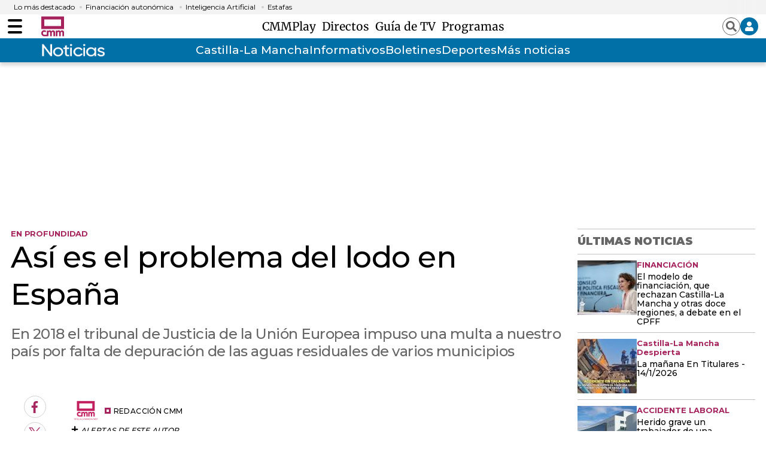

--- FILE ---
content_type: text/html; charset=UTF-8
request_url: https://www.cmmedia.es/recursos/todo/api/v1.0/previsiones-mapa-cm/manana/1/
body_size: 207
content:
{
  "previsiones": {
    "Albacete": [
      {
        "dia": "Tuesday", 
        "simbolo": "E", 
        "tmax": 14, 
        "tmin": 0
      }
    ], 
    "Ciudad Real": [
      {
        "dia": "Tuesday", 
        "simbolo": "E", 
        "tmax": 15, 
        "tmin": 1
      }
    ], 
    "Cuenca": [
      {
        "dia": "Tuesday", 
        "simbolo": "B", 
        "tmax": 13, 
        "tmin": 2
      }
    ], 
    "Guadalajara": [
      {
        "dia": "Tuesday", 
        "simbolo": "B", 
        "tmax": 13, 
        "tmin": 3
      }
    ], 
    "Hell\u00edn": [
      {
        "dia": "Tuesday", 
        "simbolo": "E", 
        "tmax": 14, 
        "tmin": 3
      }
    ], 
    "Madridejos": [
      {
        "dia": "Tuesday", 
        "simbolo": "E", 
        "tmax": 13, 
        "tmin": 1
      }
    ], 
    "Molina de Arag\u00f3n": [
      {
        "dia": "Tuesday", 
        "simbolo": "B", 
        "tmax": 11, 
        "tmin": 2
      }
    ], 
    "Puertollano": [
      {
        "dia": "Tuesday", 
        "simbolo": "E", 
        "tmax": 15, 
        "tmin": 3
      }
    ], 
    "San Clemente": [
      {
        "dia": "Tuesday", 
        "simbolo": "B", 
        "tmax": 16, 
        "tmin": 0
      }
    ], 
    "Sig\u00fcenza": [
      {
        "dia": "Tuesday", 
        "simbolo": "I", 
        "tmax": 9, 
        "tmin": 0
      }
    ], 
    "Talavera de la Reina": [
      {
        "dia": "Tuesday", 
        "simbolo": "N+", 
        "tmax": 14, 
        "tmin": 5
      }
    ], 
    "Taranc\u00f3n": [
      {
        "dia": "Tuesday", 
        "simbolo": "E", 
        "tmax": 13, 
        "tmin": 2
      }
    ], 
    "Toledo": [
      {
        "dia": "Tuesday", 
        "simbolo": "E", 
        "tmax": 16, 
        "tmin": 4
      }
    ], 
    "Tomelloso": [
      {
        "dia": "Tuesday", 
        "simbolo": "B", 
        "tmax": 14, 
        "tmin": 1
      }
    ], 
    "Valdepe\u00f1as": [
      {
        "dia": "Tuesday", 
        "simbolo": "E", 
        "tmax": 14, 
        "tmin": 2
      }
    ]
  }
}

--- FILE ---
content_type: text/html; charset=UTF-8
request_url: https://www.cmmedia.es/recursos/todo/api/v1.0/previsiones-mapa-espana/tarde/1/
body_size: 257
content:
{
  "previsiones": {
    "Badajoz": [
      {
        "dia": "Tuesday", 
        "simbolo": "P", 
        "tmax": 16, 
        "tmin": 9
      }
    ], 
    "Barcelona": [
      {
        "dia": "Tuesday", 
        "simbolo": "E", 
        "tmax": 16, 
        "tmin": 8
      }
    ], 
    "Bilbao": [
      {
        "dia": "Tuesday", 
        "simbolo": "I", 
        "tmax": 17, 
        "tmin": 8
      }
    ], 
    "Huelva": [
      {
        "dia": "Tuesday", 
        "simbolo": "Q", 
        "tmax": 16, 
        "tmin": 14
      }
    ], 
    "Huesca": [
      {
        "dia": "Tuesday", 
        "simbolo": "E", 
        "tmax": 14, 
        "tmin": 5
      }
    ], 
    "Ja\u00e9n": [
      {
        "dia": "Tuesday", 
        "simbolo": "B", 
        "tmax": 17, 
        "tmin": 5
      }
    ], 
    "Le\u00f3n": [
      {
        "dia": "Tuesday", 
        "simbolo": "Q", 
        "tmax": 9, 
        "tmin": 4
      }
    ], 
    "Madrid": [
      {
        "dia": "Tuesday", 
        "simbolo": "P", 
        "tmax": 13, 
        "tmin": 5
      }
    ], 
    "Mondo\u00f1edo": [
      {
        "dia": "Tuesday", 
        "simbolo": "R-", 
        "tmax": 16, 
        "tmin": 8
      }
    ], 
    "Murcia": [
      {
        "dia": "Tuesday", 
        "simbolo": "E", 
        "tmax": 17, 
        "tmin": 6
      }
    ], 
    "M\u00e1laga": [
      {
        "dia": "Tuesday", 
        "simbolo": "D+", 
        "tmax": 19, 
        "tmin": 7
      }
    ], 
    "Olot": [
      {
        "dia": "Tuesday", 
        "simbolo": "E", 
        "tmax": 16, 
        "tmin": 4
      }
    ], 
    "Palma": [
      {
        "dia": "Tuesday", 
        "simbolo": "D+", 
        "tmax": 17, 
        "tmin": 5
      }
    ], 
    "Puertollano": [
      {
        "dia": "Tuesday", 
        "simbolo": "I", 
        "tmax": 15, 
        "tmin": 3
      }
    ], 
    "Salamanca": [
      {
        "dia": "Tuesday", 
        "simbolo": "O", 
        "tmax": 12, 
        "tmin": 6
      }
    ], 
    "Santa Cruz de Tenerife": [
      {
        "dia": "Tuesday", 
        "simbolo": "M-", 
        "tmax": 21, 
        "tmin": 15
      }
    ], 
    "Sueca": [
      {
        "dia": "Tuesday", 
        "simbolo": "E", 
        "tmax": 17, 
        "tmin": 4
      }
    ], 
    "Teruel": [
      {
        "dia": "Tuesday", 
        "simbolo": "B", 
        "tmax": 14, 
        "tmin": 0
      }
    ], 
    "Val\u00e8ncia": [
      {
        "dia": "Tuesday", 
        "simbolo": "E", 
        "tmax": 17, 
        "tmin": 6
      }
    ], 
    "Villanueva de la Jara": [
      {
        "dia": "Tuesday", 
        "simbolo": "B", 
        "tmax": 15, 
        "tmin": 1
      }
    ]
  }
}

--- FILE ---
content_type: text/html; charset=UTF-8
request_url: https://www.cmmedia.es/recursos/todo/api/v1.0/previsiones-mapa-espana/noche/1/
body_size: 263
content:
{
  "previsiones": {
    "Badajoz": [
      {
        "dia": "Tuesday", 
        "simbolo": "F", 
        "tmax": 16, 
        "tmin": 9
      }
    ], 
    "Barcelona": [
      {
        "dia": "Tuesday", 
        "simbolo": "I", 
        "tmax": 16, 
        "tmin": 8
      }
    ], 
    "Bilbao": [
      {
        "dia": "Tuesday", 
        "simbolo": "J", 
        "tmax": 17, 
        "tmin": 8
      }
    ], 
    "Huelva": [
      {
        "dia": "Tuesday", 
        "simbolo": "S", 
        "tmax": 16, 
        "tmin": 14
      }
    ], 
    "Huesca": [
      {
        "dia": "Tuesday", 
        "simbolo": "E", 
        "tmax": 14, 
        "tmin": 5
      }
    ], 
    "Ja\u00e9n": [
      {
        "dia": "Tuesday", 
        "simbolo": "D+", 
        "tmax": 17, 
        "tmin": 5
      }
    ], 
    "Le\u00f3n": [
      {
        "dia": "Tuesday", 
        "simbolo": "S", 
        "tmax": 9, 
        "tmin": 4
      }
    ], 
    "Madrid": [
      {
        "dia": "Tuesday", 
        "simbolo": "Q", 
        "tmax": 13, 
        "tmin": 5
      }
    ], 
    "Mondo\u00f1edo": [
      {
        "dia": "Tuesday", 
        "simbolo": "C", 
        "tmax": 16, 
        "tmin": 8
      }
    ], 
    "Murcia": [
      {
        "dia": "Tuesday", 
        "simbolo": "F", 
        "tmax": 17, 
        "tmin": 6
      }
    ], 
    "M\u00e1laga": [
      {
        "dia": "Tuesday", 
        "simbolo": "I", 
        "tmax": 19, 
        "tmin": 7
      }
    ], 
    "Olot": [
      {
        "dia": "Tuesday", 
        "simbolo": "E", 
        "tmax": 16, 
        "tmin": 4
      }
    ], 
    "Palma": [
      {
        "dia": "Tuesday", 
        "simbolo": "D+", 
        "tmax": 17, 
        "tmin": 5
      }
    ], 
    "Puertollano": [
      {
        "dia": "Tuesday", 
        "simbolo": "N+", 
        "tmax": 15, 
        "tmin": 3
      }
    ], 
    "Salamanca": [
      {
        "dia": "Tuesday", 
        "simbolo": "I", 
        "tmax": 12, 
        "tmin": 6
      }
    ], 
    "Santa Cruz de Tenerife": [
      {
        "dia": "Tuesday", 
        "simbolo": "D+", 
        "tmax": 21, 
        "tmin": 15
      }
    ], 
    "Sueca": [
      {
        "dia": "Tuesday", 
        "simbolo": "G", 
        "tmax": 17, 
        "tmin": 4
      }
    ], 
    "Teruel": [
      {
        "dia": "Tuesday", 
        "simbolo": "B", 
        "tmax": 14, 
        "tmin": 0
      }
    ], 
    "Val\u00e8ncia": [
      {
        "dia": "Tuesday", 
        "simbolo": "B", 
        "tmax": 17, 
        "tmin": 6
      }
    ], 
    "Villanueva de la Jara": [
      {
        "dia": "Tuesday", 
        "simbolo": "E", 
        "tmax": 15, 
        "tmin": 1
      }
    ]
  }
}

--- FILE ---
content_type: text/html; charset=UTF-8
request_url: https://www.cmmedia.es/page/informacion-corporativa/sala-de-prensa/cmm-cierra-mes-junio-dato-alto-14-meses.html?facet=scroll&
body_size: 7583
content:
<div><main class="content">
        <header class="separator">
    <div class="content">
        <a href="https://www.cmmedia.es">
            <span class="logo"></span>
        </a>
    </div>
</header>
        <section class="o-section">
            <div class="o-container">
                <div class="u-grid">
                    <div class="u-grid-col-span-2-xs u-grid-col-span-3-sm u-grid-col-span-3-md">
                        <article class="c-detail">
                            <div class="c-detail-header">
                                                                
                                    
                                <p class="c-detail__epigraph">Audiencias </p>
                                                                                                
                                    
                                <h1 class="c-detail__title">CMM cierra el mes de julio con un nuevo récord de audiencia</h1>
                                
                                                                <div class="c-detail__subtitle">
                                    
                                <h2>La televisión regional superó este jueves 31 de julio el 9% de cuota de pantalla, lo que supone el mejor dato en 14 meses.  Fue la tercera cadena más vista de la jornada</h2></div>
                                                                                                
                                    






                                <figure class="c-detail__media ">
    <div class="c-detail__media__thumb" itemscope="" itemtype="http://schema.org/ImageObject">
        <img alt="Mezclador" src="https://imagenes.cmmedia.es/files/main_image_936_527/uploads/2025/08/01/688c80e969ec2.jpeg" data-full-src="https://imagenes.cmmedia.es/uploads/2025/08/01/688c80e969ec2.jpeg" width="936" height="527">
    </div>
    <figcaption class="c-detail__media__txt">
        <p class="c-detail__media__subtitle">

            
            
        <span class="c-detail__media__credit ">CMM sigue estando entre las cadenas favoritas de los castellanomanchegos para estar informados y entretenidos. </span></p>
    </figcaption>
</figure>
                                                            </div>

                            <div class="infinite-scroll-preload"></div>

                            <div class="c-detail-content">
                                <div>
                                    <nav class="c-detail__share u-sticky">
    <a rel="nofollow" class="c-icon" href="https://www.facebook.com/sharer/sharer.php?u=https://www.cmmedia.es/informacion-corporativa/sala-de-prensa/cmm-cierra-mes-junio-dato-alto-14-meses.html?utm_source=facebook%2526utm_medium=social" target="_blank">
        <svg xmlns="http://www.w3.org/2000/svg" viewbox="0 0 264 512" width="28" height="28">
            <path fill="currentColor" d="M76.7 512V283H0v-91h76.7v-71.7C76.7 42.4 124.3 0 193.8 0c33.3 0 61.9 2.5 70.2 3.6V85h-48.2c-37.8 0-45.1 18-45.1 44.3V192H256l-11.7 91h-73.6v229"></path>
        </svg>
        <span class="sr-only">Facebook</span>
    </a>
    <a rel="nofollow" class="c-icon" href="https://twitter.com/intent/tweet?text=CMM%20cierra%20el%20mes%20de%20julio%20con%20un%20nuevo%20r%C3%A9cord%20de%20audiencia&url=https://www.cmmedia.es/informacion-corporativa/sala-de-prensa/cmm-cierra-mes-junio-dato-alto-14-meses.html?utm_source=twitter%2526utm_medium=social" target="_blank">
        <svg width="28" height="28" viewbox="0 0 1200 1227" fill="none" xmlns="http://www.w3.org/2000/svg">
            <path d="M714.163 519.284L1160.89 0H1055.03L667.137 450.887L357.328 0H0L468.492 681.821L0 1226.37H105.866L515.491 750.218L842.672 1226.37H1200L714.137 519.284H714.163ZM569.165 687.828L521.697 619.934L144.011 79.6944H306.615L611.412 515.685L658.88 583.579L1055.08 1150.3H892.476L569.165 687.854V687.828Z" fill="currentColor" id="twitter"></path>
        </svg>
        <span class="sr-only">Twitter</span>
    </a>
    <a rel="nofollow" class="c-icon" href="https://www.linkedin.com/shareArticle?mini=true&url=https://www.cmmedia.es/informacion-corporativa/sala-de-prensa/cmm-cierra-mes-junio-dato-alto-14-meses.html&title=CMM%20cierra%20el%20mes%20de%20julio%20con%20un%20nuevo%20r%C3%A9cord%20de%20audiencia&utm_source=linkedin%2526utm_medium=social" target="_blank">
        <svg xmlns="http://www.w3.org/2000/svg" viewbox="0 0 448 512" width="28" height="28">
            <path fill="currentColor" d="M100.3 480H7.4V180.9h92.9V480zM53.8 140.1C24.1 140.1 0 115.5 0 85.8 0 56.1 24.1 32 53.8 32c29.7 0 53.8 24.1 53.8 53.8 0 29.7-24.1 54.3-53.8 54.3zM448 480h-92.7V334.4c0-34.7-.7-79.2-48.3-79.2-48.3 0-55.7 37.7-55.7 76.7V480h-92.8V180.9h89.1v40.8h1.3c12.4-23.5 42.7-48.3 87.9-48.3 94 0 111.3 61.9 111.3 142.3V480z"></path>
        </svg>
        <span class="sr-only">LinkedIn</span>
    </a>
    <a rel="nofollow" class="c-icon" href="mailto:info@example.com?&subject=CMM%20cierra%20el%20mes%20de%20julio%20con%20un%20nuevo%20r%C3%A9cord%20de%20audiencia&cc=&bcc=&body=https://www.cmmedia.es/informacion-corporativa/sala-de-prensa/cmm-cierra-mes-junio-dato-alto-14-meses.html?utm_source=email%2526utm_medium=social%20CMM%20cierra%20el%20mes%20de%20julio%20con%20un%20nuevo%20r%C3%A9cord%20de%20audiencia" target="_blank">
        <svg xmlns="http://www.w3.org/2000/svg" width="24" height="24" viewbox="0 0 24 24">
            <path fill="none" d="M0 0H24V24H0z"></path>
            <path fill="currentColor" d="M20 4H4a2 2 0 0 0-1.99 2L2 18a2.006 2.006 0 0 0 2 2h16a2.006 2.006 0 0 0 2-2V6a2.006 2.006 0 0 0-2-2zm0 14H4V8l8 5 8-5zm-8-7L4 6h16z"></path>
        </svg>
        <span class="sr-only">Enviar por Email</span>
    </a>
    <a rel="nofollow" class="c-icon" href="https://api.whatsapp.com/send?text=https://www.cmmedia.es/informacion-corporativa/sala-de-prensa/cmm-cierra-mes-junio-dato-alto-14-meses.html?utm_source=whastapp%2526utm_medium=social%20CMM%20cierra%20el%20mes%20de%20julio%20con%20un%20nuevo%20r%C3%A9cord%20de%20audiencia" target="_blank">
        <svg xmlns="http://www.w3.org/2000/svg" viewbox="0 0 448 512" width="28" height="28">
            <path fill="currentColor" d="M380.9 97.1C339 55.1 283.2 32 223.9 32c-122.4 0-222 99.6-222 222 0 39.1 10.2 77.3 29.6 111L0 480l117.7-30.9c32.4 17.7 68.9 27 106.1 27h.1c122.3 0 224.1-99.6 224.1-222 0-59.3-25.2-115-67.1-157zm-157 341.6c-33.2 0-65.7-8.9-94-25.7l-6.7-4-69.8 18.3L72 359.2l-4.4-7c-18.5-29.4-28.2-63.3-28.2-98.2 0-101.7 82.8-184.5 184.6-184.5 49.3 0 95.6 19.2 130.4 54.1 34.8 34.9 56.2 81.2 56.1 130.5 0 101.8-84.9 184.6-186.6 184.6zm101.2-138.2c-5.5-2.8-32.8-16.2-37.9-18-5.1-1.9-8.8-2.8-12.5 2.8-3.7 5.6-14.3 18-17.6 21.8-3.2 3.7-6.5 4.2-12 1.4-32.6-16.3-54-29.1-75.5-66-5.7-9.8 5.7-9.1 16.3-30.3 1.8-3.7.9-6.9-.5-9.7-1.4-2.8-12.5-30.1-17.1-41.2-4.5-10.8-9.1-9.3-12.5-9.5-3.2-.2-6.9-.2-10.6-.2-3.7 0-9.7 1.4-14.8 6.9-5.1 5.6-19.4 19-19.4 46.3 0 27.3 19.9 53.7 22.6 57.4 2.8 3.7 39.1 59.7 94.8 83.8 35.2 15.2 49 16.5 66.6 13.9 10.7-1.6 32.8-13.4 37.4-26.4 4.6-13 4.6-24.1 3.2-26.4-1.3-2.5-5-3.9-10.5-6.6z"></path></svg>
        <span class="sr-only">Whatsapp</span>
    </a>
    <a rel="nofollow" class="c-icon" href="https://telegram.me/share/url?text=CMM%20cierra%20el%20mes%20de%20julio%20con%20un%20nuevo%20r%C3%A9cord%20de%20audiencia&url=https://www.cmmedia.es/informacion-corporativa/sala-de-prensa/cmm-cierra-mes-junio-dato-alto-14-meses.html?utm_source=telegram%2526utm_medium=social" target="_blank">
        <svg xmlns="http://www.w3.org/2000/svg" viewbox="0 0 496 512" width="28" height="28">
            <path fill="currentColor" d="M248 8C111 8 0 119 0 256s111 248 248 248 248-111 248-248S385 8 248 8zm121.8 169.9l-40.7 191.8c-3 13.6-11.1 16.9-22.4 10.5l-62-45.7-29.9 28.8c-3.3 3.3-6.1 6.1-12.5 6.1l4.4-63.1 114.9-103.8c5-4.4-1.1-6.9-7.7-2.5l-142 89.4-61.2-19.1c-13.3-4.2-13.6-13.3 2.8-19.7l239.1-92.2c11.1-4 20.8 2.7 17.2 19.5z"></path>
        </svg>
        <span class="sr-only">Telegram</span>
    </a>
    <a rel="nofollow" class="c-icon" data-copy-url="" data-query-params="utm_source=copy,utm_medium=social">
        <input type="hidden" name="message_success" value="URL Copiada">
        <input type="hidden" name="message_fail" value="URL Copiada">
        <svg style="color: rgb(166, 36, 94);" version="1.1" id="Layer_1" xmlns="http://www.w3.org/2000/svg" xmlns:xlink="http://www.w3.org/1999/xlink" x="0px" y="0px" viewbox="0 0 115.77 122.88" xml:space="preserve"><style type="text/css">.st0{fill-rule:evenodd;clip-rule:evenodd;}</style><g><path class="st0" d="M89.62,13.96v7.73h12.19h0.01v0.02c3.85,0.01,7.34,1.57,9.86,4.1c2.5,2.51,4.06,5.98,4.07,9.82h0.02v0.02 v73.27v0.01h-0.02c-0.01,3.84-1.57,7.33-4.1,9.86c-2.51,2.5-5.98,4.06-9.82,4.07v0.02h-0.02h-61.7H40.1v-0.02 c-3.84-0.01-7.34-1.57-9.86-4.1c-2.5-2.51-4.06-5.98-4.07-9.82h-0.02v-0.02V92.51H13.96h-0.01v-0.02c-3.84-0.01-7.34-1.57-9.86-4.1 c-2.5-2.51-4.06-5.98-4.07-9.82H0v-0.02V13.96v-0.01h0.02c0.01-3.85,1.58-7.34,4.1-9.86c2.51-2.5,5.98-4.06,9.82-4.07V0h0.02h61.7 h0.01v0.02c3.85,0.01,7.34,1.57,9.86,4.1c2.5,2.51,4.06,5.98,4.07,9.82h0.02V13.96L89.62,13.96z M79.04,21.69v-7.73v-0.02h0.02 c0-0.91-0.39-1.75-1.01-2.37c-0.61-0.61-1.46-1-2.37-1v0.02h-0.01h-61.7h-0.02v-0.02c-0.91,0-1.75,0.39-2.37,1.01 c-0.61,0.61-1,1.46-1,2.37h0.02v0.01v64.59v0.02h-0.02c0,0.91,0.39,1.75,1.01,2.37c0.61,0.61,1.46,1,2.37,1v-0.02h0.01h12.19V35.65 v-0.01h0.02c0.01-3.85,1.58-7.34,4.1-9.86c2.51-2.5,5.98-4.06,9.82-4.07v-0.02h0.02H79.04L79.04,21.69z M105.18,108.92V35.65v-0.02 h0.02c0-0.91-0.39-1.75-1.01-2.37c-0.61-0.61-1.46-1-2.37-1v0.02h-0.01h-61.7h-0.02v-0.02c-0.91,0-1.75,0.39-2.37,1.01 c-0.61,0.61-1,1.46-1,2.37h0.02v0.01v73.27v0.02h-0.02c0,0.91,0.39,1.75,1.01,2.37c0.61,0.61,1.46,1,2.37,1v-0.02h0.01h61.7h0.02 v0.02c0.91,0,1.75-0.39,2.37-1.01c0.61-0.61,1-1.46,1-2.37h-0.02V108.92L105.18,108.92z" fill="#a6245e"></path></g></svg>
        <span class="sr-only">Copiar URL del artículo</span>
    </a>
</nav>
                                </div>
                                <div>
                                                                            <div>
                                            <!-- START: c-detail__signature -->
<address class="c-detail__signature">
    <!-- START: c-detail__author -->
    <figure class="c-detail__author">
        <div class="c-detail__author__thumb"><svg aria-hidden="true" focusable="false" data-prefix="fas" data-icon="user" role="img" xmlns="http://www.w3.org/2000/svg" viewbox="0 0 448 512" width="49" height="49" style="color: #fff;background-color: #0070a7;">
                        <path fill="currentColor" d="M224 256c70.7 0 128-57.3 128-128S294.7 0 224 0 96 57.3 96 128s57.3 128 128 128zm89.6 32h-16.7c-22.2 10.2-46.9 16-72.9 16s-50.6-5.8-72.9-16h-16.7C60.2 288 0 348.2 0 422.4V464c0 26.5 21.5 48 48 48h352c26.5 0 48-21.5 48-48v-41.6c0-74.2-60.2-134.4-134.4-134.4z"></path>
                    </svg></div>
        <figcaption class="c-detail__author__txt">
            
        <a href="/author/veronica-ureta-liceras" target="_blank"><span class="c-detail__author__name ">Verónica Ureta Liceras</span></a></figcaption>
        <div class="c-detail__author__subscription c-toolbar-list__item">
            <span class="c-toolbar-icon c-toolbar-icon-subscriptions" title="" data-add-button="subscriptions">
                <span class="subscribe">
                    <svg xmlns="http://www.w3.org/2000/svg" viewbox="0 0 448 512" width="12" height="12">
                        <path fill="currentColor" d="M416 208H272V64c0-17.67-14.33-32-32-32h-32c-17.67 0-32 14.33-32 32v144H32c-17.67 0-32 14.33-32 32v32c0 17.67 14.33 32 32 32h144v144c0 17.67 14.33 32 32 32h32c17.67 0 32-14.33 32-32V304h144c17.67 0 32-14.33 32-32v-32c0-17.67-14.33-32-32-32z"></path>
                    </svg>
                    <span class="c-detail__author__subscription-txt"> Alertas de este autor</span>
                </span>
                <span class="unsubscribe">
                    <svg xmlns="http://www.w3.org/2000/svg" viewbox="0 0 512 512" width="12" height="12">
                        <path fill="currentColor" d="M64 224h384v64H64z"></path>
                    </svg>
                    <span class="c-detail__author__subscription-txt"> Quitar alertas de este autor</span>
                </span>
            </span>
        </div>
    </figure>
    <!-- END: c-detail__author -->
</address>
<!-- END: c-detail__signature -->
<p class="c-detail__info">
    <!-- datetime con fecha publicación -->
    <time class="c-detail__info__date" datetime="2025-08-01T11:50:55+02:00">01.08.2025 11:50</time>
    <!--<span class="c-detail__info__update">Actualizada 12:48</span>-->
</p>
<!-- START: c-detail__zoom -->
<div class="c-detail__zoom">
    <button class="c-icon">+A</button>
    <button class="c-icon">-A</button>
</div>
<!-- END: c-detail__zoom -->
                                        </div>
                                                                                                                <div class="c-detail__body">
                                                
        
    


        




    
    
                                        <p><b>Castilla-La Mancha Media </b>registró en la jornada del jueves 31 de julio la su <b>mejor dato de audiencia en 14 meses</b>, promediando <b>un 9,2% de cuota de pantalla </b>y convirtiéndose en la <b>tercera cadena más vista del día en la región</b>, a tan solo una décima de la tercera posición.  </p><p>La televisión regional termina el <b>mes de julio con una media del 6,4% </b>de share, 4 décimas más que en junio y 7 más que en el mismo periodo de tiempo de 2024.  Además, consigue el <b>mejor registro mensual desde septiembre del año pasado</b>. </p><div class="content-generic "><div class="block-element container-center">
    <blockquote class="twitter-tweet" data-lang="es">
        <a href="https://twitter.com/CMM_es/status/1951170743540044251?ref_src=twsrc%5Etfw">August 1, 2025</a></blockquote> <script async src="https://platform.twitter.com/widgets.js" charset="utf-8"></script> ">
    
    <script async src="https://platform.twitter.com/widgets.js" charset="utf-8"></script>
</div></div><p>El <b><a href="https://www.cmmedia.es/tv/castilla-la-mancha-a-las-2">informativo de las 14 horas</a></b> fue lo <b>más visto del día en CMM con un 14,6%</b>, seguido del programa presentado por Ramón García <b><a href="https://www.cmmedia.es/tv/en-compania">"En Compañía"</a></b>, que anotó un <b>13,3%</b>.  El concurso <b><a href="https://www.cmmedia.es/tv/atrapame-si-puedes">"Atrápame si puedes"</a></b>, que recientemente ha celebrado sus 500 programas, <b>registró un 10,5%</b> de la cuota de pantalla.  </p><p>En cuanto a los datos mensuales, <b>"CLM Noticias a las 2" logra una media de 12,2%</b> a lo largo de julio, siendo el mejor resultado del año con 1 punto más que en julio de 2024.  Estos buenos resultados consiguieron arrastrar la audiencia en los espacios de <b><a href="https://www.cmmedia.es/tv/la-cancha">"La Cancha"</a></b>, que promedia en un 7,4%; <a href="https://www.cmmedia.es/tv/castilla-la-mancha-a-las-3"><b>"Noticias CLM a las 3"</b>,</a> con un 6,8% de media, <b><a href="https://www.cmmedia.es/el-tiempo">"El Tiempo"</a></b>, con un 6,6%, y <b><a href="https://www.cmmedia.es/tv/el-campo">"El Campo"</a></b>, que obtiene un 6,6% de share.  </p><div class="content-ad "><div class="ad-unit" id="div-center1" width="300" height="600"><script type="text/javascript">if("googletag" in window && googletag.cmd && googletag.cmd.push){googletag.cmd.push(function() {googletag.display("div-center1");});}</script></div></div><aside class="c-detail-box c-detail__group ">
    
    <p class="c-detail__group__title">MIRA TAMBIÉN</p>

    
<ul class="c-detail__group__list ">
        
    <li class="c-detail__group__item ">
            <figure class="c-detail__group__item__thumb">
                <img alt="" src="https://imagenes.cmmedia.es/files/image_131_79/uploads/2025/07/31/688b884301174.jpeg" data-full-src="https://imagenes.cmmedia.es/uploads/2025/07/31/688b884301174.jpeg" width="131" height="79">
            </figure>
            <div class="c-detail__group__item__txt">
                <div>
                    
                <p class="c-detail__group__item__epigraph ">En Compañía</p></div>
                
                <h3 class="c-detail__group__item__title">
                    
                <a href="/play/tv/en-compania/jorge-jaramillo-explica-afecta-aranceles-estados-unidos.html">Jorge Jaramillo nos explica cómo nos afecta los aranceles de Estados Unidos</a></h3>
            </div>
        </li></ul></aside><p>La edición vespertina del informativo, <a href="https://www.cmmedia.es/tv/castilla-la-mancha-a-las-8">"CLM Noticia a las 8"</a>, sube dos puntos en relación al mismo mes del año pasado y <b>anota un 6,3%</b>, su mejor media desde marzo, con todos sus  micro espacios posteriores por encima del 5,1%. Por su parte, las <b><a href="https://www.cmmedia.es/tv/castilla-la-mancha-fin-de-semana">noticias del fin de semana</a></b> suben 4 décimas en comparación con el mes de julio anterior y se sitúa en un<b> 11,7%</b>. </p><aside class="c-detail-box c-detail__group ">
    
    <p class="c-detail__group__title">MIRA TAMBIÉN</p>

    
<ul class="c-detail__group__list ">
        
    <li class="c-detail__group__item ">
            <figure class="c-detail__group__item__thumb">
                <img alt="Castilla-La Mancha Media lanza la nueva programación para la temporada estival." src="https://imagenes.cmmedia.es/files/image_131_79/files/fp/uploads/2025/06/16/685009b315a0a.r_d.1339-683.jpeg" data-full-src="https://imagenes.cmmedia.es/uploads/2025/06/16/685009b315a0a.jpeg" width="131" height="79">
            </figure>
            <div class="c-detail__group__item__txt">
                <div>
                    
                <p class="c-detail__group__item__epigraph ">Audiencias</p></div>
                
                <h3 class="c-detail__group__item__title">
                    
                <a href="/informacion-corporativa/sala-de-prensa/cmm-logra-miercoles-mejor-dato-audiencia-septiembre-2024.html">CMM logró este miércoles su mejor dato de audiencia desde septiembre 2024</a></h3>
            </div>
        </li><li class="c-detail__group__item ">
            <figure class="c-detail__group__item__thumb">
                <img alt="Castilla-La Mancha Media lanza la nueva programación para la temporada estival." src="https://imagenes.cmmedia.es/files/image_131_79/uploads/2025/06/16/685000cdf3453.jpeg" data-full-src="https://imagenes.cmmedia.es/uploads/2025/06/16/685000cdf3453.jpeg" width="131" height="79">
            </figure>
            <div class="c-detail__group__item__txt">
                <div>
                    
                <p class="c-detail__group__item__epigraph ">Audiencias</p></div>
                
                <h3 class="c-detail__group__item__title">
                    
                <a href="/informacion-corporativa/sala-de-prensa/cmm-firma-jornada-historica-mejores-datos-audiencia-ano.html">CMM firma una excelente jornada con uno de sus mejores datos de audiencia en 2025</a></h3>
            </div>
        </li></ul></aside><p>En cuanto al entretenimiento, <b>"En Compañía"</b> supera en 6 décimas los datos del mes anterior, resultando <b>un 10,7% de media</b>, siendo las mejores cifras desde febrero.  </p><p>El concurso presentado por Frank Blanco, <b>"Atrápame si puedes"</b>, consigue un <b>6,8%</b>, su mejor media mensual desde noviembre de 2024 y su segundo mejor promedio histórico.  El programa de reportajes y directos <b><a href="https://www.cmmedia.es/tv/ancha-es-castilla-la-mancha">"Ancha es Castilla-La Mancha"</a> </b>vuelve a registrar un <b>6%</b>, 2 puntos por encima de los datos del año anterior.  </p><div class="content-ad "><div class="ad-unit" id="div-center2" width="728" height="90"><script type="text/javascript">if("googletag" in window && googletag.cmd && googletag.cmd.push){googletag.cmd.push(function() {googletag.display("div-center2");});}</script></div></div><p>El fin de semana, destacan <b><a href="https://www.cmmedia.es/tv/el-cuentakilometros">"El Cuentakilómetros"</a></b>, el espacio de promoción turística presentado por Mariló Leal, que <b>promedia un 7,4%</b> y <b>"En Profundidad"</b>, dedicado a reportajes a fondo de actualidad, celebra uno de sus mejores medias mensuales de 2025 con <b>un 6%</b>.  </p><p>La apuesta de Castilla-La Mancha Media por los<a href="https://www.cmmedia.es/play/toros"> <b>toros</b></a> siguen siendo un valor seguro y uno de los <b>contenidos favoritos del público</b>, tal y como registran las audiencia.  Ese es el caso del <b>Certamen Promesas del Rejoneo desde Talayuelas</b> del 26 de julio, que anotó un <b>13,3% de cuota de pantalla</b> o la corrida desde <b>Pozuelo de Calatrava </b>que anotó un <b>12,4%</b> el sábado 19 de julio.  Ambos fueron <b>líderes en su franja de emisión</b>. </p><aside class="c-detail-box c-detail__group ">
    
    <p class="c-detail__group__title">MIRA TAMBIÉN</p>

    
<ul class="c-detail__group__list ">
        
    <li class="c-detail__group__item ">
            <figure class="c-detail__group__item__thumb">
                <img alt="" src="https://imagenes.cmmedia.es/files/image_131_79/uploads/2025/07/27/688646c81bfd9.jpeg" data-full-src="https://imagenes.cmmedia.es/uploads/2025/07/27/688646c81bfd9.jpeg" width="131" height="79">
            </figure>
            <div class="c-detail__group__item__txt">
                <div>
                    
                <p class="c-detail__group__item__epigraph ">Toros</p></div>
                
                <h3 class="c-detail__group__item__title">
                    
                <a href="/play/tv/toros/corrida-rejones-localidad-conquense-talayuelas-26-07-2025.html">Corrida de rejones desde la localidad conquense de Talayuelas (26/07/2025)</a></h3>
            </div>
        </li><li class="c-detail__group__item ">
            <figure class="c-detail__group__item__thumb">
                <img alt="" src="https://imagenes.cmmedia.es/files/image_131_79/uploads/2025/07/20/687c9ff3a7143.jpeg" data-full-src="https://imagenes.cmmedia.es/uploads/2025/07/20/687c9ff3a7143.jpeg" width="131" height="79">
            </figure>
            <div class="c-detail__group__item__txt">
                <div>
                    
                <p class="c-detail__group__item__epigraph ">Toros</p></div>
                
                <h3 class="c-detail__group__item__title">
                    
                <a href="/play/tv/toros/toros-pozuelo-calatrava-19-07-2025.html">Toros desde Pozuelo de Calatrava (19/07/2025)</a></h3>
            </div>
        </li></ul></aside></div>
                                                                                                                <div class="c-detail__tags">
                                            
                                        </div>
                                                                                                        </div>
                            </div>

                            <div class="infinite-scroll-load-new"></div>
                            <script type="application/json">{"url":"https://www.cmmedia.es/informacion-corporativa/sala-de-prensa/cmm-cierra-mes-junio-dato-alto-14-meses.html"}</script>
                        </article>
                    </div>
                                            
                                    <div class="u-grid-col-span-2-xs u-grid-col-start-2-sm "><div class="sidebar-board">
    <div><div class="sidebar-modules">
        <div class="o-list o-list-border o-list-sidebar "><div class="o-list__top">
            <div class="c-title">
                <p class="c-title__name">Últimas noticias</p>
            </div>
        </div><div class="o-list o-list-border o-list-sidebar">
                    <div>
                    
    
            
            <div class="item">
        <article class="c-article c-article-lateral">
                        <div class="c-article__thumb">
                <picture>
                    <source srcset="https://imagenes.cmmedia.es/files/image_99_91/uploads/2026/01/14/6966d1763b20e.jpeg" media="(min-width: 768px)" width="99" height="91">
                    <img src="https://imagenes.cmmedia.es/files/listing_sidebar/uploads/2026/01/14/6966d1763b20e.jpeg" loading="lazy" alt="Aquí hay duende (13/01/2026)" width="99" height="91">
                </source></picture>
            </div>
                        <div class="c-article__txt">
                    <p class="c-article__epigraph">Aquí Hay Duende</p>

                    <div class="c-article__title">
        <a href="/play/radio/aqui-hay-duende/hay-duende-13-01-2026.html">Aquí hay duende (13/01/2026)</a>
    </div>

            </div>
        </article>
    </div>


        
            
            <div class="item">
        <article class="c-article c-article-lateral">
                        <div class="c-article__thumb">
                <picture>
                    <source srcset="https://imagenes.cmmedia.es/files/image_99_91/uploads/2026/01/13/6966c31c42be1.jpeg" media="(min-width: 768px)" width="99" height="91">
                    <img src="https://imagenes.cmmedia.es/files/listing_sidebar/uploads/2026/01/13/6966c31c42be1.jpeg" loading="lazy" alt="Último boletín informativo 23:00h 13/01/2026" width="99" height="91">
                </source></picture>
            </div>
                        <div class="c-article__txt">
                    <p class="c-article__epigraph">Boletines Informativos</p>

                    <div class="c-article__title">
        <a href="/noticias/boletines-informativos/ultimo-boletin-informativo-23-00h-13-01-2026.html">Último boletín informativo 23:00h 13/01/2026</a>
    </div>

            </div>
        </article>
    </div>


        
            
            <div class="item">
        <article class="c-article c-article-lateral">
                        <div class="c-article__thumb">
                <picture>
                    <source srcset="https://imagenes.cmmedia.es/files/image_99_91/uploads/2026/01/12/696510983f805.jpeg" media="(min-width: 768px)" width="99" height="91">
                    <img src="https://imagenes.cmmedia.es/files/listing_sidebar/uploads/2026/01/12/696510983f805.jpeg" loading="lazy" alt="Atrápame Si Puedes - Programa 568" width="99" height="91">
                </source></picture>
            </div>
                        <div class="c-article__txt">
                    <p class="c-article__epigraph">Atrápame si puedes</p>

                    <div class="c-article__title">
        <a href="/play/tv/atrapame-si-puedes/atrapame-puedes-programa-568.html">Atrápame Si Puedes - Programa 568</a>
    </div>

            </div>
        </article>
    </div>


        
            
            <div class="item">
        <article class="c-article c-article-lateral">
                        <div class="c-article__thumb">
                <picture>
                    <source srcset="https://imagenes.cmmedia.es/files/image_99_91/uploads/2026/01/13/6966b8662c809.jpeg" media="(min-width: 768px)" width="99" height="91">
                    <img src="https://imagenes.cmmedia.es/files/listing_sidebar/uploads/2026/01/13/6966b8662c809.jpeg" loading="lazy" alt="Ancha es Castilla-La Mancha (13/01/2026)" width="99" height="91">
                </source></picture>
            </div>
                        <div class="c-article__txt">
                    <p class="c-article__epigraph">Ancha es Castilla-La Mancha</p>

                    <div class="c-article__title">
        <a href="/play/tv/ancha-es-castilla-la-mancha/ancha-castilla-mancha-13-01-2026.html">Ancha es Castilla-La Mancha (13/01/2026)</a>
    </div>

            </div>
        </article>
    </div>


        
            
            <div class="item">
        <article class="c-article c-article-lateral">
                        <div class="c-article__thumb">
                <picture>
                    <source srcset="https://imagenes.cmmedia.es/files/image_99_91/uploads/2026/01/13/6966b5566e7a0.jpeg" media="(min-width: 768px)" width="99" height="91">
                    <img src="https://imagenes.cmmedia.es/files/listing_sidebar/uploads/2026/01/13/6966b5566e7a0.jpeg" loading="lazy" alt="Castilla-La Mancha a las 8 (13/01/2026)" width="99" height="91">
                </source></picture>
            </div>
                        <div class="c-article__txt">
                    <p class="c-article__epigraph">Castilla-La Mancha a las 8</p>

                    <div class="c-article__title">
        <a href="/play/radio/castilla-la-mancha-a-las-8/castilla-mancha-8-13-01-2026.html">Castilla-La Mancha a las 8 (13/01/2026)</a>
    </div>

            </div>
        </article>
    </div>


        
            
            <div class="item">
        <article class="c-article c-article-lateral">
                        <div class="c-article__thumb">
                <picture>
                    <source srcset="https://imagenes.cmmedia.es/files/image_99_91/uploads/2026/01/13/6966b54bf14e0.jpeg" media="(min-width: 768px)" width="99" height="91">
                    <img src="https://imagenes.cmmedia.es/files/listing_sidebar/uploads/2026/01/13/6966b54bf14e0.jpeg" loading="lazy" alt="Último boletín informativo 22:00h 13/01/2026" width="99" height="91">
                </source></picture>
            </div>
                        <div class="c-article__txt">
                    <p class="c-article__epigraph">Boletines Informativos</p>

                    <div class="c-article__title">
        <a href="/noticias/boletines-informativos/ultimo-boletin-informativo-22-00h-13-01-2026.html">Último boletín informativo 22:00h 13/01/2026</a>
    </div>

            </div>
        </article>
    </div>


        
            
            <div class="item">
        <article class="c-article c-article-lateral">
                        <div class="c-article__thumb">
                <picture>
                    <source srcset="https://imagenes.cmmedia.es/files/image_99_91/uploads/2026/01/13/6966a6fb60f3f.jpeg" media="(min-width: 768px)" width="99" height="91">
                    <img src="https://imagenes.cmmedia.es/files/listing_sidebar/uploads/2026/01/13/6966a6fb60f3f.jpeg" loading="lazy" alt="Último boletín informativo 21:00h 13/01/2026" width="99" height="91">
                </source></picture>
            </div>
                        <div class="c-article__txt">
                    <p class="c-article__epigraph">Boletines Informativos</p>

                    <div class="c-article__title">
        <a href="/noticias/boletines-informativos/ultimo-boletin-informativo-21-00h-13-01-2026.html">Último boletín informativo 21:00h 13/01/2026</a>
    </div>

            </div>
        </article>
    </div>


        
            
            <div class="item">
        <article class="c-article c-article-lateral">
                        <div class="c-article__thumb">
                <picture>
                    <source srcset="https://imagenes.cmmedia.es/files/image_99_91/uploads/2026/01/13/6966a42662226.jpeg" media="(min-width: 768px)" width="99" height="91">
                    <img src="https://imagenes.cmmedia.es/files/listing_sidebar/uploads/2026/01/13/6966a42662226.jpeg" loading="lazy" alt="Castilla-La Mancha a las 8 - 13/01/2026" width="99" height="91">
                </source></picture>
            </div>
                        <div class="c-article__txt">
                    <p class="c-article__epigraph">Castilla-La Mancha a las 8</p>

                    <div class="c-article__title">
        <a href="/play/tv/castilla-la-mancha-a-las-8/castilla-mancha-8-13-01-2026.html">Castilla-La Mancha a las 8 - 13/01/2026</a>
    </div>

            </div>
        </article>
    </div>


        
            
            <div class="item">
        <article class="c-article c-article-lateral">
                        <div class="c-article__thumb">
                <picture>
                    <source srcset="https://imagenes.cmmedia.es/files/image_99_91/uploads/2026/01/13/6966996fe587d.jpeg" media="(min-width: 768px)" width="99" height="91">
                    <img src="https://imagenes.cmmedia.es/files/listing_sidebar/uploads/2026/01/13/6966996fe587d.jpeg" loading="lazy" alt="La noche en titulares - 13/01/26" width="99" height="91">
                </source></picture>
            </div>
                        <div class="c-article__txt">
                    <p class="c-article__epigraph">Castilla-La Mancha a las 8</p>

                    <div class="c-article__title">
        <a href="/play/tv/castilla-la-mancha-a-las-8/noche-titulares-13-01-26.html">La noche en titulares - 13/01/26</a>
    </div>

            </div>
        </article>
    </div>


        
            
            <div class="item">
        <article class="c-article c-article-lateral">
                        <div class="c-article__thumb">
                <picture>
                    <source srcset="https://imagenes.cmmedia.es/files/image_99_91/uploads/2026/01/13/696698f1172b0.jpeg" media="(min-width: 768px)" width="99" height="91">
                    <img src="https://imagenes.cmmedia.es/files/listing_sidebar/uploads/2026/01/13/696698f1172b0.jpeg" loading="lazy" alt="Último boletín informativo 20:00h 13/01/2026" width="99" height="91">
                </source></picture>
            </div>
                        <div class="c-article__txt">
                    <p class="c-article__epigraph">Boletines Informativos</p>

                    <div class="c-article__title">
        <a href="/noticias/boletines-informativos/ultimo-boletin-informativo-20-00h-13-01-2026.html">Último boletín informativo 20:00h 13/01/2026</a>
    </div>

            </div>
        </article>
    </div>


        
    

            </div>
        
    </div></div><aside class="c-add c-add-300 ">
    
<div><div class="ad-unit" id="div-right1" width="300" height="250"><script type="text/javascript">if("googletag" in window && googletag.cmd && googletag.cmd.push){googletag.cmd.push(function() {googletag.display("div-right1");});}</script></div></div></aside></div></div>
</div>
</div></div>
            </div>

        </section>
        <a href="#" class="c-icon-app-back-btn"></a>
    </main></div>